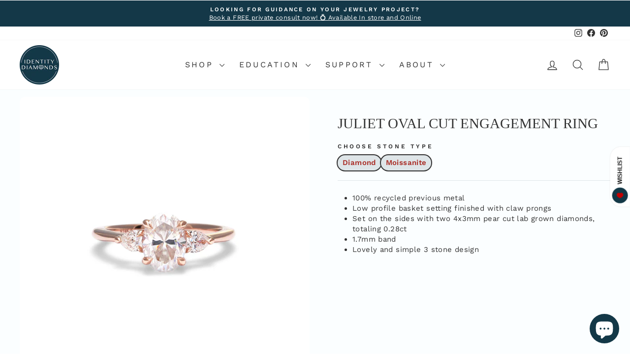

--- FILE ---
content_type: text/css
request_url: https://identitydiamonds.com/cdn/shop/t/30/assets/custom.css?v=180733317413784366141745594468
body_size: 388
content:
.site-nav__dropdown .svg-mask--landscape{display:none}.site-nav__dropdown{z-index:7}.site-footer{background:linear-gradient(to bottom,#dee5e8,#fbfeff)}.footer-bottom-copy{display:flex;justify-content:space-between;padding-top:15px;margin-top:15px;border-top:1px solid #b5b5b5}.footer__newsletter{display:inline-block;max-width:90%}.footer__newsletter-input{max-width:100%;padding:10px 45px 10px 10px}.footer__newsletter-btn{right:10px}.grad-text{background:transparent linear-gradient(108deg,#143848 0,#b5b5b5 100%) 0 0 no-repeat padding-box;-webkit-background-clip:text;-webkit-text-fill-color:transparent}.testimonials-slide .testimonials-slider__text,.testimonials-slide.is-selected .testimonials-slider__text{border-radius:12px;transform:none}.testimonials-slide{padding:0 0 25px 0}.page-content--product{padding-top:15px;background:#fbfeff}.product__thumb-item a.is-active:before,.product__thumb-item a:focus:before{border-radius:12px}.image-wrap{border-radius:12px;overflow:hidden}.product__thumbs[data-position=beside] .product__thumb-arrow.product__thumb-arrow--next,.product__thumbs[data-position=beside] .product__thumb-arrow.product__thumb-arrow--prev{background:#dee5e8}.collapsibles-wrapper--border-bottom{border:none}.collapsible-trigger-btn--borders{border:1px solid;border-color:#dee5e8;border-bottom:1px solid #dee5e8;background:#dee5e8}[data-center-text=true] .collapsible-trigger-btn{border-radius:12px;font-weight:600}.product-block--tab+.product-block--tab .collapsible-trigger-btn--borders{border-top:1px solid #dee5e8}.collapsible-trigger-btn--borders+.collapsible-content .collapsible-content__inner{padding:15px 20px 20px}.product-block--tab{margin-bottom:40px}span.product__price.on-sale{color:#f03737}@media only screen and (min-width:769px){.testimonials-slider__text{margin:0 2%;padding:30px}.product__price{font-size:calc(var(--typeBaseSize) + 5px);font-weight:600}.site-header{padding:0}.footer__title{font-size:1rem}.site-footer{padding-bottom:20px}}.variant__label-info{font-weight:400;letter-spacing:0;text-transform:uppercase;background:#dee5e8;padding:8px 14px;border-radius:12px}.label,label:not(.variant__button-label):not(.text-label){font-size:.8em;letter-spacing:.3em;text-transform:uppercase;font-weight:600}.variant__label[for]{cursor:default;display:block;margin-bottom:15px}#ring-size{margin-bottom:20px}#Made-to-order{margin-bottom:20px;width:100%;}#Made-to-order .icon{width:40px;height:40px;margin-right:10px}.stone-type-wrapper{display:flex;gap:20px;flex-wrap:wrap;margin-bottom:20px}.stone-type-button{box-shadow:0 0 0 2px var(--colorTextBody);padding:10px;gap:7px}.map-section__overlay{background:linear-gradient(to left,#dee5e8,#fbfeff)}.testimonial-stars{font-size:30px}.section-inner{display:flex;flex-direction:column;max-width:1300px;align-items:center;margin:auto}.section_review{height:32px;border-radius:5px;width:395px;margin-bottom:15px;display:flex;align-items:center;background:#fff;justify-content:center}.background-media-text__text .section_review{height:32px;border-radius:5px;width:350px;display:flex;align-items:center;background:#977843;justify-content:center;font-size:1rem;margin:0 auto 15px auto;color:#fff}.background-media-text__text .section_review p .h3{font-size:34px}.background-media-text__text .section_review img{height:20px}@media(max-width:768px){.hero__media iframe{left:-130%;max-width:none;position:absolute;top:0;width:300%}.compact-width h2{font-size:1.5rem}.section_review{height:auto;border-radius:5px;width:90%;display:flex;align-items:center;background:#fff;justify-content:center;flex-wrap:wrap;padding:10px 10px;gap:5px;font-size:.9rem}.grid-overflow-wrapper .grid__item{flex:0 0 45vw}.article__title{font-size:calc(var(--typeBaseSize) + 0px)}.testimonials-slider__text{margin:0 15px 15px}.footer-bottom-copy{display:grid;gap:10px}.collection-filter{z-index:3}}

.icon-and-text {
    align-items: center;
    display: inline-block;
    background: #dee5e8;
    color: #a7231ced;
    font-weight: 600;
    padding: 5px 10px;
    border-radius: 24px;
}

--- FILE ---
content_type: text/css
request_url: https://identitydiamonds.com/cdn/shop/t/30/assets/custom.css?v=180733317413784366141745594468
body_size: 434
content:
.site-nav__dropdown .svg-mask--landscape{display:none}.site-nav__dropdown{z-index:7}.site-footer{background:linear-gradient(to bottom,#dee5e8,#fbfeff)}.footer-bottom-copy{display:flex;justify-content:space-between;padding-top:15px;margin-top:15px;border-top:1px solid #b5b5b5}.footer__newsletter{display:inline-block;max-width:90%}.footer__newsletter-input{max-width:100%;padding:10px 45px 10px 10px}.footer__newsletter-btn{right:10px}.grad-text{background:transparent linear-gradient(108deg,#143848 0,#b5b5b5 100%) 0 0 no-repeat padding-box;-webkit-background-clip:text;-webkit-text-fill-color:transparent}.testimonials-slide .testimonials-slider__text,.testimonials-slide.is-selected .testimonials-slider__text{border-radius:12px;transform:none}.testimonials-slide{padding:0 0 25px 0}.page-content--product{padding-top:15px;background:#fbfeff}.product__thumb-item a.is-active:before,.product__thumb-item a:focus:before{border-radius:12px}.image-wrap{border-radius:12px;overflow:hidden}.product__thumbs[data-position=beside] .product__thumb-arrow.product__thumb-arrow--next,.product__thumbs[data-position=beside] .product__thumb-arrow.product__thumb-arrow--prev{background:#dee5e8}.collapsibles-wrapper--border-bottom{border:none}.collapsible-trigger-btn--borders{border:1px solid;border-color:#dee5e8;border-bottom:1px solid #dee5e8;background:#dee5e8}[data-center-text=true] .collapsible-trigger-btn{border-radius:12px;font-weight:600}.product-block--tab+.product-block--tab .collapsible-trigger-btn--borders{border-top:1px solid #dee5e8}.collapsible-trigger-btn--borders+.collapsible-content .collapsible-content__inner{padding:15px 20px 20px}.product-block--tab{margin-bottom:40px}span.product__price.on-sale{color:#f03737}@media only screen and (min-width:769px){.testimonials-slider__text{margin:0 2%;padding:30px}.product__price{font-size:calc(var(--typeBaseSize) + 5px);font-weight:600}.site-header{padding:0}.footer__title{font-size:1rem}.site-footer{padding-bottom:20px}}.variant__label-info{font-weight:400;letter-spacing:0;text-transform:uppercase;background:#dee5e8;padding:8px 14px;border-radius:12px}.label,label:not(.variant__button-label):not(.text-label){font-size:.8em;letter-spacing:.3em;text-transform:uppercase;font-weight:600}.variant__label[for]{cursor:default;display:block;margin-bottom:15px}#ring-size{margin-bottom:20px}#Made-to-order{margin-bottom:20px;width:100%;}#Made-to-order .icon{width:40px;height:40px;margin-right:10px}.stone-type-wrapper{display:flex;gap:20px;flex-wrap:wrap;margin-bottom:20px}.stone-type-button{box-shadow:0 0 0 2px var(--colorTextBody);padding:10px;gap:7px}.map-section__overlay{background:linear-gradient(to left,#dee5e8,#fbfeff)}.testimonial-stars{font-size:30px}.section-inner{display:flex;flex-direction:column;max-width:1300px;align-items:center;margin:auto}.section_review{height:32px;border-radius:5px;width:395px;margin-bottom:15px;display:flex;align-items:center;background:#fff;justify-content:center}.background-media-text__text .section_review{height:32px;border-radius:5px;width:350px;display:flex;align-items:center;background:#977843;justify-content:center;font-size:1rem;margin:0 auto 15px auto;color:#fff}.background-media-text__text .section_review p .h3{font-size:34px}.background-media-text__text .section_review img{height:20px}@media(max-width:768px){.hero__media iframe{left:-130%;max-width:none;position:absolute;top:0;width:300%}.compact-width h2{font-size:1.5rem}.section_review{height:auto;border-radius:5px;width:90%;display:flex;align-items:center;background:#fff;justify-content:center;flex-wrap:wrap;padding:10px 10px;gap:5px;font-size:.9rem}.grid-overflow-wrapper .grid__item{flex:0 0 45vw}.article__title{font-size:calc(var(--typeBaseSize) + 0px)}.testimonials-slider__text{margin:0 15px 15px}.footer-bottom-copy{display:grid;gap:10px}.collection-filter{z-index:3}}

.icon-and-text {
    align-items: center;
    display: inline-block;
    background: #dee5e8;
    color: #a7231ced;
    font-weight: 600;
    padding: 5px 10px;
    border-radius: 24px;
}